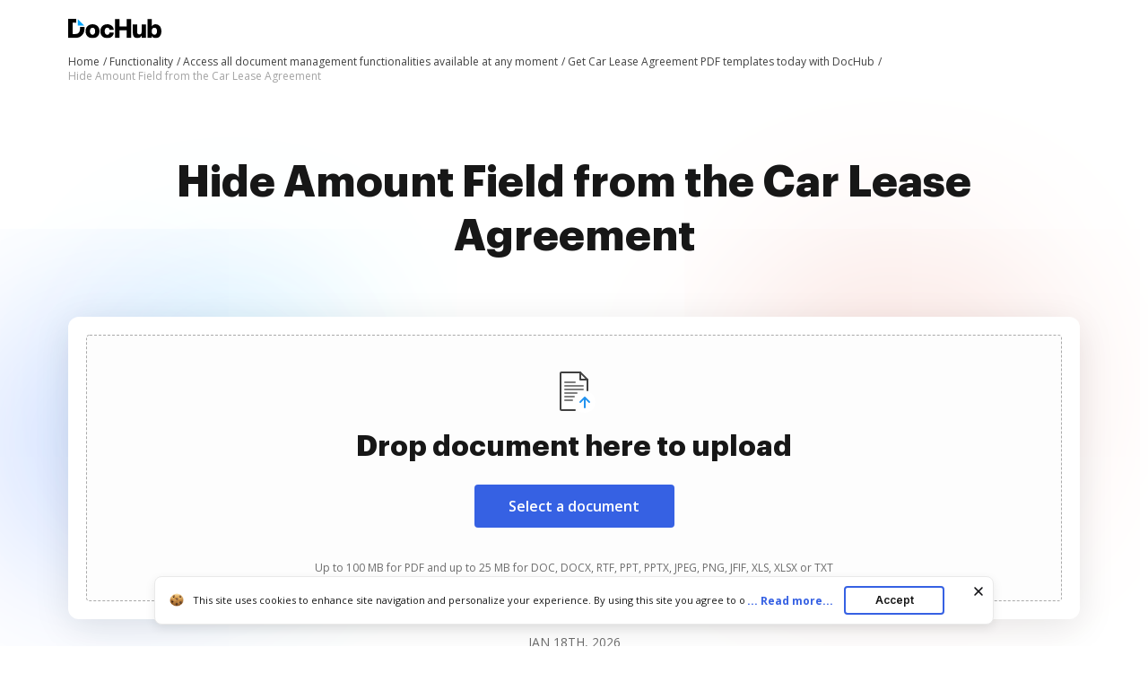

--- FILE ---
content_type: text/plain
request_url: https://www.dochub.com/mtrcs/g/collect?v=2&tid=G-DESM002YVE&gtm=45je61e1v882947858z8866772548za20gzb866772548zd866772548&_p=1768757381773&gcs=G111&gcd=13t3t3t3t5l1&npa=0&dma=0&cid=977067143.1768757386&ecid=1630619476&ul=en-us%40posix&sr=1280x720&_fplc=0&ur=US-OH&frm=0&pscdl=noapi&_eu=AgAAAGA&sst.rnd=1101857328.1768757383&sst.tft=1768757381773&sst.lpc=197541946&sst.navt=n&sst.ude=0&sst.sw_exp=1&_s=1&tag_exp=103116026~103200004~104527906~104528501~104684208~104684211~105391253~115938466~115938468~116491846~116988315~117041588&dl=https%3A%2F%2Fwww.dochub.com%2Fen%2Ffunctionalities%2Fhide-amount-field-from-the-car-lease-agreement&sid=1768757385&sct=1&seg=0&dt=Easily%20Hide%20Amount%20Field%20from%20the%20Car%20Lease%20Agreement%20%7C%20DocHub&_tu=DA&en=page_view&_fv=1&_nsi=1&_ss=1&ep.exp_guest_id=9aa9bcb5d1.1768757381&ep.user_agent=Mozilla%2F5.0%20(Macintosh%3B%20Intel%20Mac%20OS%20X%2010_15_7)%20AppleWebKit%2F537.36%20(KHTML%2C%20like%20Gecko)%20Chrome%2F131.0.0.0%20Safari%2F537.36%3B%20ClaudeBot%2F1.0%3B%20%2Bclaudebot%40anthropic.com)&ep.server_source=false&tfd=4859&richsstsse
body_size: -100
content:
event: message
data: {"send_pixel":["https://analytics.google.com/g/s/collect?dma=0&npa=0&gcs=G111&gcd=13t3t3t3t5l1&gtm=45j91e61e1h1v882947858z8866772548z99235464744za20gzb866772548zd866772548&tag_exp=103116026~103200004~104527906~104528501~104684208~104684211~105391253~115938466~115938468~116491846~116988315~117041588&_is_sw=0&_tu=DA&_gsid=DESM002YVEpgXxEOiIHstV7vUrLkSP0Q"],"options":{}}

event: message
data: {"send_pixel":["https://stats.g.doubleclick.net/g/collect?v=2&dma=0&npa=0&gcs=G111&gcd=13t3t3t3t5l1&tid=G-DESM002YVE&cid=977067143.1768757386&gtm=45j91e61e1h1v882947858z8866772548z99235464744za20gzb866772548zd866772548&tag_exp=103116026~103200004~104527906~104528501~104684208~104684211~105391253~115938466~115938468~116491846~116988315~117041588&_is_sw=0&_tu=DA&aip=1"],"options":{}}

event: message
data: {"send_pixel":["${transport_url}/_/set_cookie?val=5hy5Mm9KhnQWM4AFocR6xYP2kI8qSYYqS1PLuVmS6T7064Lu%2BT6c4hcrrzRhRnF6gysFImxyQ9kLe1HriG5P7ZrDfm7BrmwtQonLhKZuohwjqkLzK9OOnscv6ivk9IafmNJME2Y3r637dCNzl4UAIh%2FaJ8UA7kwpgXJr6askRgNU%2BMXjErWQQdn5T3ViB%2BMm14Zjhts%3D&path=${encoded_path}"]}

event: message
data: {"send_pixel":["https://c.bing.com/c.gif?Red3=BACID_350519&vid=9acf7c38cd8d46b3bedf9bd227dc167b"]}

event: message
data: {"response":{"status_code":200,"body":""}}



--- FILE ---
content_type: text/plain
request_url: https://www.dochub.com/mtrcs/g/collect?v=2&tid=G-DESM002YVE&gtm=45je61e1v882947858za20gzb866772548zd866772548&_p=1768757381773&gcs=G111&gcd=13t3t3t3t5l1&npa=0&dma=0&cid=977067143.1768757386&ecid=1630619476&ul=en-us%40posix&sr=1280x720&frm=0&pscdl=noapi&_fplc=0&ur=US-OH&_eu=AAgAAGQ&sst.rnd=1101857328.1768757383&sst.tft=1768757381773&sst.syn=1&sst.lpc=197541946&sst.navt=n&sst.ude=0&sst.sw_exp=1&_s=2&tag_exp=103116026~103200004~104527906~104528501~104684208~104684211~105391253~115938466~115938468~116491846~116988315~117041588&dl=https%3A%2F%2Fwww.dochub.com%2Fen%2Ffunctionalities%2Fhide-amount-field-from-the-car-lease-agreement&sid=1768757385&sct=1&seg=0&dt=Easily%20Hide%20Amount%20Field%20from%20the%20Car%20Lease%20Agreement%20%7C%20DocHub&_tu=DA&en=function_page&_c=1&ep.exp_guest_id=9aa9bcb5d1.1768757381&ep.user_agent=Mozilla%2F5.0%20(Macintosh%3B%20Intel%20Mac%20OS%20X%2010_15_7)%20AppleWebKit%2F537.36%20(KHTML%2C%20like%20Gecko)%20Chrome%2F131.0.0.0%20Safari%2F537.36%3B%20ClaudeBot%2F1.0%3B%20%2Bclaudebot%40anthropic.com)&ep.server_source=false&_et=38&tfd=4901&richsstsse
body_size: -640
content:
event: message
data: {"send_pixel":["https://analytics.google.com/g/s/collect?dma=0&npa=0&gcs=G111&gcd=13t3t3t3t5l1&gtm=45j91e61e1v882947858z99235464744za20gzb866772548zd866772548&tag_exp=103116026~103200004~104527906~104528501~104684208~104684211~105391253~115938466~115938468~116491846~116988315~117041588&_is_sw=0&_tu=DA&_gsid=DESM002YVE-KEs52SrfOMSIhb-Wo27zg"],"options":{}}

event: message
data: {"response":{"status_code":200,"body":""}}



--- FILE ---
content_type: application/javascript; charset=UTF-8
request_url: https://www.dochub.com/cdn-cgi/challenge-platform/scripts/jsd/main.js
body_size: 8611
content:
window._cf_chl_opt={AKGCx8:'b'};~function(X7,de,dJ,dj,dF,dv,dl,dO,X1,X2){X7=B,function(a,d,XI,X6,X,n){for(XI={a:504,d:461,X:502,n:468,T:598,L:615,E:481,m:622,D:544},X6=B,X=a();!![];)try{if(n=-parseInt(X6(XI.a))/1+-parseInt(X6(XI.d))/2+-parseInt(X6(XI.X))/3+-parseInt(X6(XI.n))/4*(parseInt(X6(XI.T))/5)+-parseInt(X6(XI.L))/6+parseInt(X6(XI.E))/7+-parseInt(X6(XI.m))/8*(-parseInt(X6(XI.D))/9),d===n)break;else X.push(X.shift())}catch(T){X.push(X.shift())}}(s,593626),de=this||self,dJ=de[X7(543)],dj=function(ny,nk,nS,nU,nx,nr,nc,X8,d,X,n,T){return ny={a:643,d:611,X:681,n:549,T:473,L:577,E:589,m:533,D:641,z:674},nk={a:636,d:522,X:627,n:567,T:629,L:450,E:554,m:547,D:646,z:592,f:525,R:547,W:508,C:625,M:651,Q:525,G:547,o:545,g:556,K:552,Z:515,H:697,c:591,h:533,b:586,N:552,e:672,J:559,j:487,F:547,A:664,x:679,U:588,S:619,I:613,i:534,k:526,y:515,V:526,v:605,l:596,O:484},nS={a:650,d:680},nU={a:575},nx={a:503,d:535,X:510,n:680,T:617,L:649,E:649,m:639,D:575,z:538,f:657,R:509,W:515,C:719,M:701,Q:654,G:509,o:515,g:538,K:701,Z:458,H:515,c:575,h:515,b:547,N:526,e:696,J:608,j:688,F:696,A:608,x:681,U:497,S:696,I:579,i:575,k:602,y:515,V:520,v:576,l:487,O:535,P:619,Y:651,q0:575,q1:564,q2:556,q3:662,q4:515,q5:547,q6:642,q7:556,q8:454,q9:547,qq:474,qs:469,qB:570,qa:700,qd:550,qX:720,qn:696,qT:608,qL:575,qE:515,qm:575,qD:646,qp:650,qz:515,qf:554,qR:647,qW:493,qC:635,qM:555,qQ:650,qG:515,qo:575,qg:569,qK:506,qZ:651,qH:506,qc:704,qh:535,qb:604,qN:506,qr:699,qu:515,qw:515,qe:651,qJ:613},nr={a:619},nc={a:698,d:668,X:643,n:535,T:680},X8=X7,d={'ReQWu':X8(ny.a),'ysGYx':function(L,E){return E==L},'wbRor':function(L,E){return L<E},'Dxmld':function(L,E){return L-E},'jrGVg':function(L,E){return L<<E},'hlCzz':X8(ny.d),'yDsSy':function(L,E){return L+E},'rVKET':function(L,E){return L+E},'PZHro':function(L,E){return L<E},'chsql':function(L,E){return E!==L},'QmvUU':X8(ny.X),'fTKYt':function(L,E){return L>E},'QQOuF':function(L,E){return L<E},'RupUL':function(L,E){return L<<E},'OMRda':function(L,E){return L-E},'Sihdr':function(L,E){return L(E)},'vMHmE':function(L,E){return L|E},'ieVaw':function(L,E){return E==L},'MxnQx':function(L,E){return L-E},'pgdaR':function(L,E){return L<E},'Gdowt':function(L,E){return L-E},'bezZT':function(L,E){return E!==L},'AvPOh':function(L,E){return E&L},'ioPNh':function(L,E){return L==E},'hBLZs':function(L,E){return L(E)},'KABdq':X8(ny.n),'nMhEb':X8(ny.T),'DlfOX':function(L,E){return L|E},'FCpoC':function(L,E){return L<<E},'FOdIR':function(L,E){return L|E},'UdSRB':function(L,E){return L==E},'ldjjy':function(L,E){return L<E},'SDtQP':function(L,E){return L<<E},'NOAEr':function(L,E){return L-E},'UrWAK':function(L,E){return E===L},'qvSOm':X8(ny.L),'ESClm':X8(ny.E),'PQqFA':function(L,E){return L(E)},'tUBDg':function(L,E){return E*L},'qyEua':function(L,E){return L!=E},'WaSYW':function(L,E){return L==E},'UnVGf':function(L,E){return L&E},'irvqP':function(L,E){return E*L},'OYemb':function(L,E){return E===L},'zKKSF':X8(ny.m),'MwVGJ':function(L,E){return E!=L},'fIhPB':function(L,E){return L&E},'ZmFyu':function(L,E){return L(E)},'mLRbr':function(L,E){return L!=E},'kWPGg':function(L,E){return L(E)},'CoXls':function(L,E){return L(E)}},X=String[X8(ny.D)],n={'h':function(L,nH,nZ,X9,E,m){return nH={a:575},nZ={a:514,d:526},X9=X8,E={},E[X9(nc.a)]=function(D,z){return D==z},m=E,d[X9(nc.d)]===X9(nc.X)?d[X9(nc.n)](null,L)?'':n.g(L,6,function(D,Xq){return Xq=X9,Xq(nZ.a)[Xq(nZ.d)](D)}):m[X9(nc.a)](null,L)?'':E==''?null:m.i(D[X9(nc.T)],32768,function(W,Xs){return Xs=X9,f[Xs(nH.a)](W)})},'g':function(L,E,D,nA,nF,ne,nb,XX,z,R,W,C,M,Q,G,o,K,Z,H,N,J,j,F,U){if(nA={a:715},nF={a:534},ne={a:595},nb={a:487},XX=X8,z={'PaufF':function(A,U){return A>U},'ceege':function(A,U,XB){return XB=B,d[XB(nb.a)](A,U)},'gUftv':function(A,U){return A==U},'VKkof':function(A,U,Xa){return Xa=B,d[Xa(nr.a)](A,U)},'BVONw':function(A,x){return A(x)},'LHmfh':function(A,U){return A|U},'pdskN':function(A,U,Xd){return Xd=B,d[Xd(ne.a)](A,U)},'yOTAf':function(A,U){return U==A},'HISPx':d[XX(nx.a)],'TZMEN':function(A,U){return A+U},'NNgWn':function(A,U,Xn){return Xn=XX,d[Xn(nF.a)](A,U)},'fCmqQ':function(A,U,XT){return XT=XX,d[XT(nA.a)](A,U)}},d[XX(nx.d)](null,L))return'';for(W={},C={},M='',Q=2,G=3,o=2,K=[],Z=0,H=0,N=0;d[XX(nx.X)](N,L[XX(nx.n)]);N+=1)if(d[XX(nx.T)](XX(nx.L),XX(nx.E))){if(z[XX(nx.m)](256,qQ[XX(nx.D)](0))){for(sr=0;z[XX(nx.z)](su,sw);sJ<<=1,z[XX(nx.f)](sj,z[XX(nx.R)](sF,1))?(sA=0,sx[XX(nx.W)](z[XX(nx.C)](sU,sS)),sI=0):si++,se++);for(sk=sy[XX(nx.D)](0),sV=0;8>sv;sl=z[XX(nx.M)](z[XX(nx.Q)](sO,1),sP&1),sY==z[XX(nx.G)](B0,1)?(B1=0,B2[XX(nx.o)](B3(B4)),B5=0):B6++,B7>>=1,st++);}else{for(B8=1,B9=0;z[XX(nx.g)](Bq,Bs);Ba=z[XX(nx.K)](Bd<<1,BX),z[XX(nx.Z)](Bn,BT-1)?(BL=0,BE[XX(nx.H)](Bm(BD)),Bp=0):Bz++,Bf=0,BB++);for(BR=BW[XX(nx.c)](0),BC=0;16>BM;BG=1&Bg|Bo<<1,BK==z[XX(nx.R)](BZ,1)?(BH=0,Bc[XX(nx.h)](Bh(Bb)),BN=0):Br++,Bu>>=1,BQ++);}sg--,sK==0&&(sZ=sH[XX(nx.b)](2,sc),sh++),delete sb[sN]}else if(J=L[XX(nx.N)](N),Object[XX(nx.e)][XX(nx.J)][XX(nx.j)](W,J)||(W[J]=G++,C[J]=!0),j=M+J,Object[XX(nx.F)][XX(nx.A)][XX(nx.j)](W,j))M=j;else if(XX(nx.x)===d[XX(nx.U)]){if(Object[XX(nx.S)][XX(nx.A)][XX(nx.j)](C,M)){if(d[XX(nx.I)](256,M[XX(nx.i)](0))){for(R=0;d[XX(nx.k)](R,o);Z<<=1,d[XX(nx.d)](H,E-1)?(H=0,K[XX(nx.y)](D(Z)),Z=0):H++,R++);for(F=M[XX(nx.i)](0),R=0;8>R;Z=d[XX(nx.V)](Z,1)|F&1,H==d[XX(nx.v)](E,1)?(H=0,K[XX(nx.W)](D(Z)),Z=0):H++,F>>=1,R++);}else{for(F=1,R=0;d[XX(nx.l)](R,o);Z=d[XX(nx.V)](Z,1)|F,d[XX(nx.O)](H,d[XX(nx.P)](E,1))?(H=0,K[XX(nx.W)](d[XX(nx.Y)](D,Z)),Z=0):H++,F=0,R++);for(F=M[XX(nx.q0)](0),R=0;d[XX(nx.I)](16,R);Z=d[XX(nx.q1)](Z<<1,F&1),d[XX(nx.q2)](H,d[XX(nx.q3)](E,1))?(H=0,K[XX(nx.q4)](d[XX(nx.Y)](D,Z)),Z=0):H++,F>>=1,R++);}Q--,Q==0&&(Q=Math[XX(nx.q5)](2,o),o++),delete C[M]}else for(F=W[M],R=0;d[XX(nx.q6)](R,o);Z=Z<<1.92|F&1.59,d[XX(nx.q7)](H,d[XX(nx.q8)](E,1))?(H=0,K[XX(nx.W)](D(Z)),Z=0):H++,F>>=1,R++);M=(Q--,d[XX(nx.O)](0,Q)&&(Q=Math[XX(nx.q9)](2,o),o++),W[j]=G++,String(J))}else U=Q==='s'&&!G[XX(nx.qq)](o[E]),z[XX(nx.qs)]===z[XX(nx.qB)](K,Z)?H(z[XX(nx.qa)](R,M),H):U||N(z[XX(nx.qd)](o,J),j[F]);if(d[XX(nx.qX)]('',M)){if(Object[XX(nx.qn)][XX(nx.qT)][XX(nx.j)](C,M)){if(256>M[XX(nx.qL)](0)){for(R=0;R<o;Z<<=1,E-1==H?(H=0,K[XX(nx.qE)](d[XX(nx.Y)](D,Z)),Z=0):H++,R++);for(F=M[XX(nx.qm)](0),R=0;8>R;Z=Z<<1.58|d[XX(nx.qD)](F,1),d[XX(nx.qp)](H,E-1)?(H=0,K[XX(nx.qz)](d[XX(nx.qf)](D,Z)),Z=0):H++,F>>=1,R++);}else if(d[XX(nx.qR)]===d[XX(nx.qW)])return![];else{for(F=1,R=0;R<o;Z=d[XX(nx.qC)](d[XX(nx.qM)](Z,1),F),d[XX(nx.qQ)](H,E-1)?(H=0,K[XX(nx.qG)](D(Z)),Z=0):H++,F=0,R++);for(F=M[XX(nx.qo)](0),R=0;16>R;Z=d[XX(nx.qg)](Z<<1.72,F&1.76),d[XX(nx.qK)](H,E-1)?(H=0,K[XX(nx.h)](d[XX(nx.qZ)](D,Z)),Z=0):H++,F>>=1,R++);}Q--,d[XX(nx.qH)](0,Q)&&(Q=Math[XX(nx.q5)](2,o),o++),delete C[M]}else for(F=W[M],R=0;d[XX(nx.qc)](R,o);Z=d[XX(nx.V)](Z,1)|1.54&F,d[XX(nx.qh)](H,E-1)?(H=0,K[XX(nx.W)](D(Z)),Z=0):H++,F>>=1,R++);Q--,Q==0&&o++}for(F=2,R=0;R<o;Z=d[XX(nx.qb)](Z,1)|F&1.6,d[XX(nx.qN)](H,d[XX(nx.qr)](E,1))?(H=0,K[XX(nx.qu)](D(Z)),Z=0):H++,F>>=1,R++);for(;;)if(Z<<=1,H==E-1){K[XX(nx.qw)](d[XX(nx.qe)](D,Z));break}else H++;return K[XX(nx.qJ)]('')},'j':function(L,XL){return XL=X8,d[XL(nS.a)](null,L)?'':''==L?null:n.i(L[XL(nS.d)],32768,function(E,XE){return XE=XL,L[XE(nU.a)](E)})},'i':function(L,E,D,nI,XD,z,ni,x,U,R,W,C,M,Q,G,o,K,Z,H,N,J,F,j,S){if(nI={a:510},XD=X8,z={'NRpfL':function(A,U,Xm){return Xm=B,d[Xm(nI.a)](A,U)}},d[XD(nk.a)](d[XD(nk.d)],d[XD(nk.X)]))ni={a:567},x={},x[XD(nk.n)]=XD(nk.T),U=x,Q[XD(nk.T)]=5e3,T[XD(nk.L)]=function(Xp){Xp=XD,E(U[Xp(ni.a)])};else{for(R=[],W=4,C=4,M=3,Q=[],K=d[XD(nk.E)](D,0),Z=E,H=1,G=0;3>G;R[G]=G,G+=1);for(N=0,J=Math[XD(nk.m)](2,2),o=1;o!=J;j=d[XD(nk.D)](K,Z),Z>>=1,0==Z&&(Z=E,K=d[XD(nk.z)](D,H++)),N|=d[XD(nk.f)](0<j?1:0,o),o<<=1);switch(N){case 0:for(N=0,J=Math[XD(nk.R)](2,8),o=1;d[XD(nk.W)](o,J);j=d[XD(nk.D)](K,Z),Z>>=1,d[XD(nk.C)](0,Z)&&(Z=E,K=d[XD(nk.M)](D,H++)),N|=d[XD(nk.Q)](0<j?1:0,o),o<<=1);F=X(N);break;case 1:for(N=0,J=Math[XD(nk.G)](2,16),o=1;d[XD(nk.W)](o,J);j=d[XD(nk.o)](K,Z),Z>>=1,d[XD(nk.g)](0,Z)&&(Z=E,K=D(H++)),N|=d[XD(nk.K)](0<j?1:0,o),o<<=1);F=X(N);break;case 2:return''}for(G=R[3]=F,Q[XD(nk.Z)](F);;)if(d[XD(nk.H)](d[XD(nk.c)],XD(nk.h))){if(H>L)return'';for(N=0,J=Math[XD(nk.R)](2,M),o=1;d[XD(nk.b)](o,J);j=d[XD(nk.o)](K,Z),Z>>=1,Z==0&&(Z=E,K=d[XD(nk.E)](D,H++)),N|=d[XD(nk.N)](0<j?1:0,o),o<<=1);switch(F=N){case 0:for(N=0,J=Math[XD(nk.G)](2,8),o=1;J!=o;j=d[XD(nk.e)](K,Z),Z>>=1,Z==0&&(Z=E,K=d[XD(nk.J)](D,H++)),N|=(d[XD(nk.j)](0,j)?1:0)*o,o<<=1);R[C++]=X(N),F=C-1,W--;break;case 1:for(N=0,J=Math[XD(nk.F)](2,16),o=1;d[XD(nk.A)](o,J);j=K&Z,Z>>=1,0==Z&&(Z=E,K=d[XD(nk.x)](D,H++)),N|=o*(0<j?1:0),o<<=1);R[C++]=d[XD(nk.U)](X,N),F=d[XD(nk.S)](C,1),W--;break;case 2:return Q[XD(nk.I)]('')}if(W==0&&(W=Math[XD(nk.F)](2,M),M++),R[F])F=R[F];else if(C===F)F=d[XD(nk.i)](G,G[XD(nk.k)](0));else return null;Q[XD(nk.y)](F),R[C++]=G+F[XD(nk.V)](0),W--,G=F,W==0&&(W=Math[XD(nk.m)](2,M),M++)}else return U=F[XD(nk.v)],!U?null:(S=U.i,typeof S!==XD(nk.l)||z[XD(nk.O)](S,30))?null:S}}},T={},T[X8(ny.z)]=n.h,T}(),dF=null,dv=dV(),dl={},dl[X7(600)]='o',dl[X7(713)]='s',dl[X7(539)]='u',dl[X7(593)]='z',dl[X7(596)]='n',dl[X7(477)]='I',dl[X7(640)]='b',dO=dl,de[X7(516)]=function(X,T,L,E,TF,Tj,TJ,Xw,D,R,W,C,M,Q,G){if(TF={a:673,d:695,X:531,n:527,T:630,L:691,E:527,m:716,D:614,z:562,f:614,R:678,W:456,C:680,M:695,Q:476,G:501,o:474,g:464,K:611,Z:703,H:601},Tj={a:466,d:680,X:513,n:451},TJ={a:696,d:608,X:688,n:515},Xw=X7,D={'CogFY':function(o,g){return o+g},'UDHsC':function(o,g){return o===g},'inVDE':function(o,g){return o(g)},'HprOY':Xw(TF.a),'oSiEW':function(o,g){return o===g},'bMUmx':function(o,g,K){return o(g,K)},'owKKd':function(o,g){return o+g}},null===T||D[Xw(TF.d)](void 0,T))return E;for(R=D[Xw(TF.X)](X0,T),X[Xw(TF.n)][Xw(TF.T)]&&(R=R[Xw(TF.L)](X[Xw(TF.E)][Xw(TF.T)](T))),R=X[Xw(TF.m)][Xw(TF.D)]&&X[Xw(TF.z)]?X[Xw(TF.m)][Xw(TF.f)](new X[(Xw(TF.z))](R)):function(o,XJ,K){for(XJ=Xw,o[XJ(Tj.a)](),K=0;K<o[XJ(Tj.d)];o[K]===o[D[XJ(Tj.X)](K,1)]?o[XJ(Tj.n)](K+1,1):K+=1);return o}(R),W='nAsAaAb'.split('A'),W=W[Xw(TF.R)][Xw(TF.W)](W),C=0;C<R[Xw(TF.C)];C++)if(D[Xw(TF.M)](Xw(TF.Q),D[Xw(TF.G)]))return![];else(M=R[C],Q=dY(X,T,M),W(Q))?(G=Q==='s'&&!X[Xw(TF.o)](T[M]),D[Xw(TF.g)](Xw(TF.K),L+M)?D[Xw(TF.Z)](z,L+M,Q):G||z(D[Xw(TF.H)](L,M),T[M])):z(L+M,Q);return E;function z(o,K,Xe){Xe=Xw,Object[Xe(TJ.a)][Xe(TJ.d)][Xe(TJ.X)](E,K)||(E[K]=[]),E[K][Xe(TJ.n)](o)}},X1=X7(542)[X7(663)](';'),X2=X1[X7(678)][X7(456)](X1),de[X7(580)]=function(X,n,TI,Xj,T,L,E,m,D){for(TI={a:706,d:518,X:680,n:680,T:620,L:661,E:694,m:515,D:610},Xj=X7,T={'pzPnn':function(z,R){return z<R},'qTeiu':function(z,R){return z===R},'ImYyQ':function(z,R){return z(R)}},L=Object[Xj(TI.a)](n),E=0;T[Xj(TI.d)](E,L[Xj(TI.X)]);E++)if(m=L[E],'f'===m&&(m='N'),X[m]){for(D=0;D<n[L[E]][Xj(TI.n)];T[Xj(TI.T)](-1,X[m][Xj(TI.L)](n[L[E]][D]))&&(T[Xj(TI.E)](X2,n[L[E]][D])||X[m][Xj(TI.m)]('o.'+n[L[E]][D])),D++);}else X[m]=n[L[E]][Xj(TI.D)](function(z){return'o.'+z})},X4();function dP(X,n,TG,XN,T,L){return TG={a:671,d:667,X:671,n:612,T:696,L:511,E:688,m:661,D:689},XN=X7,T={},T[XN(TG.a)]=function(E,m){return E instanceof m},T[XN(TG.d)]=function(E,m){return E<m},L=T,L[XN(TG.X)](n,X[XN(TG.n)])&&L[XN(TG.d)](0,X[XN(TG.n)][XN(TG.T)][XN(TG.L)][XN(TG.E)](n)[XN(TG.m)](XN(TG.D)))}function dV(Tp,Xh){return Tp={a:707,d:707},Xh=X7,crypto&&crypto[Xh(Tp.a)]?crypto[Xh(Tp.d)]():''}function di(T8,XQ,a){return T8={a:605,d:505},XQ=X7,a=de[XQ(T8.a)],Math[XQ(T8.d)](+atob(a.t))}function dt(T,L,TC,Xb,E,m,D,z,K,Z,f,R,W,C,M,Q,G,o){if(TC={a:638,d:656,X:677,n:529,T:584,L:692,E:563,m:523,D:658,z:488,f:717,R:561,W:490,C:566,M:710,Q:455,G:528,o:459,g:718,K:710,Z:455,H:528,c:705,h:459,b:718,N:480,e:663,J:584,j:692,F:563,A:675,x:690,U:498,S:709,I:585,i:495,k:453,y:470,V:648,v:674,l:548,O:523,P:629,Y:450,q0:605,q1:565,q2:496,q3:690,q4:652,q5:652,q6:494,q7:571,q8:711,q9:708},Xb=X7,E={},E[Xb(TC.a)]=Xb(TC.d),E[Xb(TC.X)]=Xb(TC.n),E[Xb(TC.T)]=function(g,K){return g+K},E[Xb(TC.L)]=function(g,K){return g+K},E[Xb(TC.E)]=function(g,K){return g+K},E[Xb(TC.m)]=Xb(TC.D),m=E,!dI(0))return![];z=(D={},D[Xb(TC.z)]=T,D[Xb(TC.f)]=L,D);try{if(Xb(TC.R)!==Xb(TC.R)){if(!m[Xb(TC.W)])return;D===m[Xb(TC.a)]?(K={},K[Xb(TC.C)]=Xb(TC.M),K[Xb(TC.Q)]=Q.r,K[Xb(TC.G)]=m[Xb(TC.a)],M[Xb(TC.o)][Xb(TC.g)](K,'*')):(Z={},Z[Xb(TC.C)]=Xb(TC.K),Z[Xb(TC.Z)]=o.r,Z[Xb(TC.H)]=m[Xb(TC.X)],Z[Xb(TC.c)]=g,G[Xb(TC.h)][Xb(TC.b)](Z,'*'))}else for(f=Xb(TC.N)[Xb(TC.e)]('|'),R=0;!![];){switch(f[R++]){case'0':W=m[Xb(TC.J)](m[Xb(TC.j)](m[Xb(TC.F)](Xb(TC.A),de[Xb(TC.x)][Xb(TC.U)])+Xb(TC.S),M.r),Xb(TC.I));continue;case'1':C={},C[Xb(TC.i)]=z,C[Xb(TC.k)]=G,C[Xb(TC.C)]=Xb(TC.y),o[Xb(TC.V)](dj[Xb(TC.v)](C));continue;case'2':o[Xb(TC.l)](m[Xb(TC.O)],W);continue;case'3':o[Xb(TC.P)]=2500;continue;case'4':o[Xb(TC.Y)]=function(){};continue;case'5':M=de[Xb(TC.q0)];continue;case'6':G=(Q={},Q[Xb(TC.q1)]=de[Xb(TC.x)][Xb(TC.q1)],Q[Xb(TC.q2)]=de[Xb(TC.q3)][Xb(TC.q2)],Q[Xb(TC.q4)]=de[Xb(TC.x)][Xb(TC.q5)],Q[Xb(TC.q6)]=de[Xb(TC.x)][Xb(TC.q7)],Q[Xb(TC.q8)]=dv,Q);continue;case'7':o=new de[(Xb(TC.q9))]();continue}break}}catch(K){}}function dk(Tq,XG,d,X,n,T,L,E,m){for(Tq={a:665,d:634,X:599,n:663,T:505,L:568,E:599},XG=X7,d={},d[XG(Tq.a)]=XG(Tq.d),d[XG(Tq.X)]=function(D,z){return D>z},X=d,n=X[XG(Tq.a)][XG(Tq.n)]('|'),T=0;!![];){switch(n[T++]){case'0':L=Math[XG(Tq.T)](Date[XG(Tq.L)]()/1e3);continue;case'1':if(X[XG(Tq.E)](L-m,E))return![];continue;case'2':E=3600;continue;case'3':return!![];case'4':m=di();continue}break}}function X4(L0,TY,TO,XA,a,d,X,n,T){if(L0={a:721,d:500,X:618,n:606,T:489,L:605,E:517,m:492,D:536,z:479,f:486,R:685,W:581},TY={a:519,d:655,X:536,n:489,T:581},TO={a:645,d:462,X:609,n:573},XA=X7,a={'QbXub':function(L){return L()},'Vkwkw':XA(L0.a),'OHCUq':XA(L0.d),'tjXxW':function(L,E){return E!==L},'NEIIZ':XA(L0.X),'qiPuT':XA(L0.n),'OYmFK':XA(L0.T)},d=de[XA(L0.L)],!d)return;if(!dk())return a[XA(L0.E)]!==a[XA(L0.m)]?void 0:null;(X=![],n=function(Xx){if(Xx=XA,!X){if(X=!![],!a[Xx(TO.a)](dk))return a[Xx(TO.d)]!==a[Xx(TO.X)]?void 0:(d[Xx(TO.n)](function(){}),'p');dA(function(m){X5(d,m)})}},dJ[XA(L0.D)]!==a[XA(L0.z)])?n():de[XA(L0.f)]?dJ[XA(L0.f)](XA(L0.R),n):(T=dJ[XA(L0.W)]||function(){},dJ[XA(L0.W)]=function(XU,m){if(XU=XA,XU(TY.a)===XU(TY.a))T(),a[XU(TY.d)](dJ[XU(TY.X)],XU(TY.n))&&(dJ[XU(TY.T)]=T,n());else return m={},m.r={},m.e=d,m})}function dY(n,T,L,Tc,Xr,E,m,D,C,z){m=(Tc={a:483,d:572,X:684,n:600,T:594,L:714,E:540,m:686,D:623,z:566,f:710,R:455,W:528,C:529,M:705,Q:459,G:718,o:572,g:684,K:594,Z:573,H:573,c:716,h:463},Xr=X7,E={},E[Xr(Tc.a)]=function(R,W){return R!==W},E[Xr(Tc.d)]=function(R,W){return R==W},E[Xr(Tc.X)]=Xr(Tc.n),E[Xr(Tc.T)]=Xr(Tc.L),E[Xr(Tc.E)]=function(R,W){return W===R},E[Xr(Tc.m)]=function(R,W){return W===R},E);try{D=T[L]}catch(R){if(m[Xr(Tc.a)](Xr(Tc.D),Xr(Tc.D)))C={},C[Xr(Tc.z)]=Xr(Tc.f),C[Xr(Tc.R)]=T.r,C[Xr(Tc.W)]=Xr(Tc.C),C[Xr(Tc.M)]=L,C[Xr(Tc.Q)][Xr(Tc.G)](C,'*');else return'i'}if(m[Xr(Tc.o)](null,D))return void 0===D?'u':'x';if(m[Xr(Tc.g)]==typeof D)try{if(m[Xr(Tc.K)]==typeof D[Xr(Tc.Z)])return D[Xr(Tc.H)](function(){}),'p'}catch(C){}return n[Xr(Tc.c)][Xr(Tc.h)](D)?'a':m[Xr(Tc.E)](D,n[Xr(Tc.c)])?'D':!0===D?'T':m[Xr(Tc.m)](!1,D)?'F':(z=typeof D,Xr(Tc.L)==z?dP(n,D)?'N':'f':dO[z]||'?')}function dU(){return dx()!==null}function dI(a,T7,XM){return T7={a:574},XM=X7,Math[XM(T7.a)]()<a}function dS(T6,T5,XW,a,d){if(T6={a:457,d:491,X:582,n:693,T:482},T5={a:457},XW=X7,a={'cPypG':function(X){return X()},'nLgvH':function(X,n){return n===X},'odXzu':function(X,n){return X(n)},'jgeXX':function(X,n,T){return X(n,T)},'eBKnG':function(X,n){return n*X}},d=a[XW(T6.a)](dx),a[XW(T6.d)](d,null))return;dF=(dF&&a[XW(T6.X)](clearTimeout,dF),a[XW(T6.n)](setTimeout,function(XC){XC=XW,a[XC(T5.a)](dA)},a[XW(T6.T)](d,1e3)))}function X5(n,T,L2,XS,L,E,m,D){if(L2={a:597,d:626,X:656,n:578,T:631,L:628,E:710,m:530,D:529,z:490,f:597,R:656,W:566,C:710,M:455,Q:528,G:459,o:718,g:597,K:452,Z:566,H:628,c:455,h:530,b:705,N:459},XS=X7,L={},L[XS(L2.a)]=function(z,f){return z===f},L[XS(L2.d)]=XS(L2.X),L[XS(L2.n)]=XS(L2.T),L[XS(L2.L)]=XS(L2.E),L[XS(L2.m)]=XS(L2.D),E=L,!n[XS(L2.z)])return;if(E[XS(L2.f)](T,XS(L2.R)))m={},m[XS(L2.W)]=XS(L2.C),m[XS(L2.M)]=n.r,m[XS(L2.Q)]=E[XS(L2.d)],de[XS(L2.G)][XS(L2.o)](m,'*');else if(E[XS(L2.g)](XS(L2.K),E[XS(L2.n)]))return;else D={},D[XS(L2.Z)]=E[XS(L2.H)],D[XS(L2.c)]=n.r,D[XS(L2.Q)]=E[XS(L2.h)],D[XS(L2.b)]=T,de[XS(L2.N)][XS(L2.o)](D,'*')}function B(q,a,d,X){return q=q-450,d=s(),X=d[q],X}function dA(d,nl,nt,Xz,X,n,T){if(nl={a:471,d:475,X:465,n:683,T:682,L:475,E:574,m:590},nt={a:471,d:714},Xz=X7,X={},X[Xz(nl.a)]=function(L,E){return L===E},X[Xz(nl.d)]=function(L,E){return L<E},X[Xz(nl.X)]=Xz(nl.n),n=X,T=X3(),dy(T.r,function(L,Xf){Xf=Xz,n[Xf(nt.a)](typeof d,Xf(nt.d))&&d(L),dS()}),T.e){if(n[Xz(nl.X)]===Xz(nl.T))return n[Xz(nl.L)](X[Xz(nl.E)](),n);else dt(Xz(nl.m),T.e)}}function s(L3){return L3='XIhGZ,object,owKKd,QQOuF,gonEH,SDtQP,__CF$cv$params,dORAf,body,hasOwnProperty,OHCUq,map,d.cookie,Function,join,from,3906552YbYprK,status,chsql,OXFCP,Dxmld,qTeiu,stringify,12005408ZjdSjg,LAmjc,removeChild,WaSYW,Wtchj,ESClm,QpsEu,timeout,getOwnPropertyNames,OYuRK,appendChild,PDcsX,2|4|0|1|3,DlfOX,UrWAK,yCWYh,Clxjs,PaufF,boolean,fromCharCode,pgdaR,gzZbF,OpKwX,QbXub,AvPOh,KABdq,send,dxlcb,ioPNh,Sihdr,LRmiB4,contentWindow,pdskN,tjXxW,success,gUftv,POST,tabIndex,YGXuc,indexOf,MxnQx,split,mLRbr,oZesS,style,YFGJO,ReQWu,getPrototypeOf,iRicw,kedOx,fIhPB,AweYJ,TxMTOUbZuc,/cdn-cgi/challenge-platform/h/,qqZFT,FsmqC,includes,kWPGg,length,RgLFc,cmQnI,MvfUT,dCPCd,DOMContentLoaded,ONiYF,display: none,call,[native code],_cf_chl_opt,concat,JjDJH,jgeXX,ImYyQ,UDHsC,prototype,OYemb,hHABp,NOAEr,NNgWn,LHmfh,BdQqU,bMUmx,ldjjy,detail,keys,randomUUID,XMLHttpRequest,/b/ov1/0.010029717216177002:1768756416:837rraoSg2GKNIqStxZoBYVX7R81yFdisTkwQ3hTNOk/,cloudflare-invisible,JBxy9,onload,string,function,rVKET,Array,TYlZ6,postMessage,BVONw,bezZT,dVVRN,ontimeout,splice,VNect,chctx,Gdowt,sid,bind,cPypG,yOTAf,parent,clientInformation,2229726ewcwaF,Vkwkw,isArray,oSiEW,vuNkt,sort,PNIws,1831792rtxSFN,HISPx,jsd,CQScJ,href,BONWA,isNaN,NQcaS,vKJCj,bigint,location,OYmFK,5|0|7|2|3|4|6|1,8202691UeYvXE,eBKnG,zgbfk,NRpfL,contentDocument,addEventListener,wbRor,AdeF3,loading,api,nLgvH,qiPuT,nMhEb,pkLOA2,errorInfoObject,SSTpq3,QmvUU,AKGCx8,onerror,QqOgO,HprOY,1098918mOaNug,hlCzz,989330wNhoTO,floor,UdSRB,http-code:,qyEua,VKkof,PZHro,toString,jnebP,CogFY,kUytXIezhLswYMCQgJx538paWH1qncNdjDF4VObliS$7TA9uBPm+06rEvRo-KGZ2f,push,pRIb1,NEIIZ,pzPnn,DzWeM,RupUL,xhr-error,qvSOm,LieMJ,iframe,tUBDg,charAt,Object,event,error,jLMBv,inVDE,lGDHi,XlezD,yDsSy,ysGYx,readyState,createElement,ceege,undefined,eCHZy,navigator,_cf_chl_opt;JJgc4;PJAn2;kJOnV9;IWJi4;OHeaY1;DqMg0;FKmRv9;LpvFx1;cAdz2;PqBHf2;nFZCC5;ddwW5;pRIb1;rxvNi8;RrrrA2;erHi9,document,18vxOYIG,UnVGf,VPdjw,pow,open,jSgaP,fCmqQ,aGgQj,irvqP,DSzsJ,hBLZs,FCpoC,ieVaw,/jsd/oneshot/d251aa49a8a3/0.010029717216177002:1768756416:837rraoSg2GKNIqStxZoBYVX7R81yFdisTkwQ3hTNOk/,gjfjV,ZmFyu,gbvbY,WlUct,Set,qensU,vMHmE,CnwA5,source,LhSKa,now,FOdIR,TZMEN,aUjz8,sVQkB,catch,random,charCodeAt,OMRda,DYtGX,xECHj,fTKYt,rxvNi8,onreadystatechange,odXzu,log,lTlff,/invisible/jsd,MwVGJ,ETGDg,CoXls,ShZHq,error on cf_chl_props,zKKSF,PQqFA,symbol,QmzDu,jrGVg,number,JtAVE,5sDAkPa'.split(','),s=function(){return L3},s()}function dx(nP,XR,d,X,n,T){return nP={a:637,d:605,X:596},XR=X7,d={},d[XR(nP.a)]=function(L,E){return L!==E},X=d,n=de[XR(nP.d)],!n?null:(T=n.i,X[XR(nP.a)](typeof T,XR(nP.X))||T<30)?null:T}function X0(d,Th,Xu,X){for(Th={a:691,d:706,X:669},Xu=X7,X=[];d!==null;X=X[Xu(Th.a)](Object[Xu(Th.d)](d)),d=Object[Xu(Th.X)](d));return X}function dy(a,d,TD,Tm,TE,Tn,Xo,X,n,T,L){TD={a:553,d:656,X:557,n:605,T:583,L:690,E:708,m:548,D:658,z:546,f:675,R:690,W:498,C:670,M:490,Q:629,G:450,o:712,g:499,K:478,Z:478,H:472,c:648,h:674,b:621},Tm={a:521},TE={a:702,d:616,X:616,n:603,T:553,L:660,E:558,m:590,D:512,z:676,f:507,R:616},Tn={a:629},Xo=X7,X={'OpKwX':function(E,m,D){return E(m,D)},'BdQqU':function(E,m){return E>=m},'gonEH':function(E,m){return m!==E},'YGXuc':Xo(TD.a),'jnebP':function(E,m){return E(m)},'qqZFT':Xo(TD.d),'VPdjw':function(E,m){return E+m},'iRicw':Xo(TD.X)},n=de[Xo(TD.n)],console[Xo(TD.T)](de[Xo(TD.L)]),T=new de[(Xo(TD.E))](),T[Xo(TD.m)](Xo(TD.D),X[Xo(TD.z)](Xo(TD.f)+de[Xo(TD.R)][Xo(TD.W)]+X[Xo(TD.C)],n.r)),n[Xo(TD.M)]&&(T[Xo(TD.Q)]=5e3,T[Xo(TD.G)]=function(Xg){Xg=Xo,d(Xg(Tn.a))}),T[Xo(TD.o)]=function(TL,TT,XZ,E,D){(TL={a:714},TT={a:644},XZ=Xo,E={'gjfjV':function(m,D,z,XK){return XK=B,X[XK(TT.a)](m,D,z)}},X[XZ(TE.a)](T[XZ(TE.d)],200)&&T[XZ(TE.X)]<300)?X[XZ(TE.n)](XZ(TE.T),X[XZ(TE.L)])?(D=E(),m(D.r,function(o,XH){XH=XZ,typeof W===XH(TL.a)&&Q(o),M()}),D.e&&E[XZ(TE.E)](W,XZ(TE.m),D.e)):X[XZ(TE.D)](d,X[XZ(TE.z)]):d(XZ(TE.f)+T[XZ(TE.R)])},T[Xo(TD.g)]=function(Xc){Xc=Xo,d(Xc(Tm.a))},L={'t':di(),'lhr':dJ[Xo(TD.K)]&&dJ[Xo(TD.Z)][Xo(TD.H)]?dJ[Xo(TD.Z)][Xo(TD.H)]:'','api':n[Xo(TD.M)]?!![]:![],'c':dU(),'payload':a},T[Xo(TD.c)](dj[Xo(TD.h)](JSON[Xo(TD.b)](L)))}function X3(Ty,XF,X,n,T,L,E,m){X=(Ty={a:524,d:541,X:560,n:537,T:532,L:666,E:687,m:659,D:607,z:632,f:653,R:460,W:551,C:633,M:485,Q:624,G:467,o:587},XF=X7,{'lGDHi':XF(Ty.a),'aGgQj':XF(Ty.d),'PDcsX':function(D,z,f,R,W){return D(z,f,R,W)},'PNIws':function(D,z){return z===D},'ETGDg':XF(Ty.X)});try{return n=dJ[XF(Ty.n)](X[XF(Ty.T)]),n[XF(Ty.L)]=XF(Ty.E),n[XF(Ty.m)]='-1',dJ[XF(Ty.D)][XF(Ty.z)](n),T=n[XF(Ty.f)],L={},L=pRIb1(T,T,'',L),L=pRIb1(T,T[XF(Ty.R)]||T[X[XF(Ty.W)]],'n.',L),L=X[XF(Ty.C)](pRIb1,T,n[XF(Ty.M)],'d.',L),dJ[XF(Ty.D)][XF(Ty.Q)](n),E={},E.r=L,E.e=null,E}catch(D){return X[XF(Ty.G)](XF(Ty.X),X[XF(Ty.o)])?(m={},m.r={},m.e=D,m):void 0}}}()